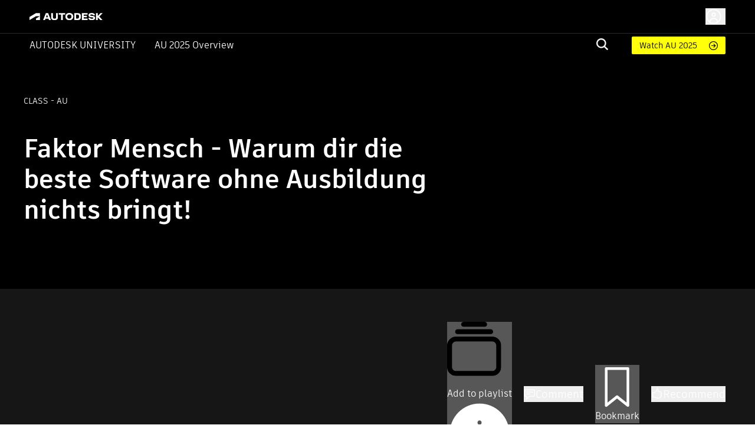

--- FILE ---
content_type: application/javascript; charset=UTF-8
request_url: https://www.autodesk.com/autodesk-university/_next/static/chunks/8955-0e6c183fa876c601.js
body_size: 3693
content:
"use strict";(self.webpackChunk_N_E=self.webpackChunk_N_E||[]).push([[8955],{17949:(e,t,r)=>{r.d(t,{A:()=>k});var o=r(77488),l=r(62199),n=r(75834),a=r(73367),i=r(91663),s=r(36842),c=r(75398),u=r(49202),d=r(41965),p=r(17152),m=r(20288),A=r(92861),f=r(7245);function h(e){return(0,f.Ay)("PrivateSwitchBase",e)}(0,A.A)("PrivateSwitchBase",["root","checked","disabled","input","edgeStart","edgeEnd"]);var b=r(26514);let y=["autoFocus","checked","checkedIcon","className","defaultChecked","disabled","disableFocusRipple","edge","icon","id","inputProps","inputRef","name","onBlur","onChange","onFocus","readOnly","required","tabIndex","type","value"],v=(0,c.Ay)(m.A,{name:"MuiSwitchBase"})(({ownerState:e})=>(0,l.A)({padding:9,borderRadius:"50%"},"start"===e.edge&&{marginLeft:"small"===e.size?-3:-12},"end"===e.edge&&{marginRight:"small"===e.size?-3:-12})),g=(0,c.Ay)("input",{name:"MuiSwitchBase",shouldForwardProp:u.A})({cursor:"inherit",position:"absolute",opacity:0,width:"100%",height:"100%",top:0,left:0,margin:0,padding:0,zIndex:1}),k=n.forwardRef(function(e,t){let{autoFocus:r,checked:n,checkedIcon:c,className:u,defaultChecked:m,disabled:A,disableFocusRipple:f=!1,edge:k=!1,icon:w,id:x,inputProps:S,inputRef:R,name:C,onBlur:P,onChange:_,onFocus:j,readOnly:N,required:F=!1,tabIndex:L,type:M,value:B}=e,$=(0,o.A)(e,y),[E,O]=(0,d.A)({controlled:n,default:!!m,name:"SwitchBase",state:"checked"}),I=(0,p.A)(),W=A;I&&void 0===W&&(W=I.disabled);let q="checkbox"===M||"radio"===M,z=(0,l.A)({},e,{checked:E,disabled:W,disableFocusRipple:f,edge:k}),D=(e=>{let{classes:t,checked:r,disabled:o,edge:l}=e,n={root:["root",r&&"checked",o&&"disabled",l&&`edge${(0,s.A)(l)}`],input:["input"]};return(0,i.A)(n,h,t)})(z);return(0,b.jsxs)(v,(0,l.A)({component:"span",className:(0,a.A)(D.root,u),centerRipple:!0,focusRipple:!f,disabled:W,tabIndex:null,role:void 0,onFocus:e=>{j&&j(e),I&&I.onFocus&&I.onFocus(e)},onBlur:e=>{P&&P(e),I&&I.onBlur&&I.onBlur(e)},ownerState:z,ref:t},$,{children:[(0,b.jsx)(g,(0,l.A)({autoFocus:r,checked:n,defaultChecked:m,className:D.input,disabled:W,id:q?x:void 0,name:C,onChange:e=>{if(e.nativeEvent.defaultPrevented)return;let t=e.target.checked;O(t),_&&_(e,t)},readOnly:N,ref:R,required:F,ownerState:z,tabIndex:L,type:M},"checkbox"===M&&void 0===B?{}:{value:B},S)),E?c:w]}))})},20233:(e,t,r)=>{r.d(t,{A:()=>b});var o=r(62199),l=r(77488),n=r(8599),a=r(76045),i=r(4934),s=r(96701);let c=["ownerState"],u=["variants"],d=["name","slot","skipVariantsResolver","skipSx","overridesResolver"];function p(e){return"ownerState"!==e&&"theme"!==e&&"sx"!==e&&"as"!==e}function m(e,t){return t&&e&&"object"==typeof e&&e.styles&&!e.styles.startsWith("@layer")&&(e.styles=`@layer ${t}{${String(e.styles)}}`),e}let A=(0,i.A)();function f({defaultTheme:e,theme:t,themeId:r}){return 0===Object.keys(t).length?e:t[r]||t}function h(e,t,r){let{ownerState:a}=t,i=(0,l.A)(t,c),s="function"==typeof e?e((0,o.A)({ownerState:a},i)):e;if(Array.isArray(s))return s.flatMap(e=>h(e,(0,o.A)({ownerState:a},i),r));if(s&&"object"==typeof s&&Array.isArray(s.variants)){let{variants:e=[]}=s,t=(0,l.A)(s,u);return e.forEach(e=>{let l=!0;if("function"==typeof e.props?l=e.props((0,o.A)({ownerState:a},i,a)):Object.keys(e.props).forEach(t=>{(null==a?void 0:a[t])!==e.props[t]&&i[t]!==e.props[t]&&(l=!1)}),l){Array.isArray(t)||(t=[t]);let l="function"==typeof e.style?e.style((0,o.A)({ownerState:a},i,a)):e.style;t.push(r?m((0,n.internal_serializeStyles)(l),r):l)}}),t}return r?m((0,n.internal_serializeStyles)(s),r):s}let b=function(e={}){let{themeId:t,defaultTheme:r=A,rootShouldForwardProp:i=p,slotShouldForwardProp:c=p}=e,u=e=>(0,s.A)((0,o.A)({},e,{theme:f((0,o.A)({},e,{defaultTheme:r,themeId:t}))}));return u.__mui_systemSx=!0,(e,s={})=>{var m;let A;(0,n.internal_processStyles)(e,e=>e.filter(e=>!(null!=e&&e.__mui_systemSx)));let{name:b,slot:y,skipVariantsResolver:v,skipSx:g,overridesResolver:k=!(m=!y?y:y.charAt(0).toLowerCase()+y.slice(1))?null:(e,t)=>t[m]}=s,w=(0,l.A)(s,d),x=b&&b.startsWith("Mui")||y?"components":"custom",S=void 0!==v?v:y&&"Root"!==y&&"root"!==y||!1,R=g||!1,C=p;"Root"===y||"root"===y?C=i:y?C=c:"string"==typeof e&&e.charCodeAt(0)>96&&(C=void 0);let P=(0,n.default)(e,(0,o.A)({shouldForwardProp:C,label:A},w)),_=e=>"function"==typeof e&&e.__emotion_real!==e||(0,a.Q)(e)?l=>{let n=f({theme:l.theme,defaultTheme:r,themeId:t});return h(e,(0,o.A)({},l,{theme:n}),n.modularCssLayers?x:void 0)}:e,j=(l,...n)=>{let a=_(l),i=n?n.map(_):[];b&&k&&i.push(e=>{let l=f((0,o.A)({},e,{defaultTheme:r,themeId:t}));if(!l.components||!l.components[b]||!l.components[b].styleOverrides)return null;let n=l.components[b].styleOverrides,a={};return Object.entries(n).forEach(([t,r])=>{a[t]=h(r,(0,o.A)({},e,{theme:l}),l.modularCssLayers?"theme":void 0)}),k(e,a)}),b&&!S&&i.push(e=>{var l;let n=f((0,o.A)({},e,{defaultTheme:r,themeId:t}));return h({variants:null==n||null==(l=n.components)||null==(l=l[b])?void 0:l.variants},(0,o.A)({},e,{theme:n}),n.modularCssLayers?"theme":void 0)}),R||i.push(u);let s=i.length-n.length;if(Array.isArray(l)&&s>0){let e=Array(s).fill("");(a=[...l,...e]).raw=[...l.raw,...e]}let c=P(a,...i);return e.muiName&&(c.muiName=e.muiName),c};return P.withConfig&&(j.withConfig=P.withConfig),j}}()},76167:(e,t,r)=>{r.d(t,{A:()=>a,u:()=>n});var o=r(92861),l=r(7245);function n(e){return(0,l.Ay)("MuiFormControlLabel",e)}let a=(0,o.A)("MuiFormControlLabel",["root","labelPlacementStart","labelPlacementTop","labelPlacementBottom","disabled","label","error","required","asterisk"])},81189:(e,t,r)=>{r.d(t,{A:()=>n});var o=r(27126),l=r(2718);function n({props:e,name:t,defaultTheme:r,themeId:n}){let a=(0,l.A)(r);return n&&(a=a[n]||a),(0,o.A)({theme:a,name:t,props:e})}},96091:(e,t,r)=>{r.d(t,{A:()=>M});var o=r(77488),l=r(62199),n=r(75834),a=r(73367),i=r(91663),s=r(17152),c=r(76045),u=r(7245),d=r(20233),p=r(81189),m=r(22927),A=r(4934),f=r(13846),h=r(71136),b=r(26514);let y=["component","direction","spacing","divider","children","className","useFlexGap"],v=(0,A.A)(),g=(0,d.A)("div",{name:"MuiStack",slot:"Root",overridesResolver:(e,t)=>t.root});function k(e){return(0,p.A)({props:e,name:"MuiStack",defaultTheme:v})}let w=({ownerState:e,theme:t})=>{let r=(0,l.A)({display:"flex",flexDirection:"column"},(0,f.NI)({theme:t},(0,f.kW)({values:e.direction,breakpoints:t.breakpoints.values}),e=>({flexDirection:e})));if(e.spacing){let o=(0,h.LX)(t),l=Object.keys(t.breakpoints.values).reduce((t,r)=>(("object"==typeof e.spacing&&null!=e.spacing[r]||"object"==typeof e.direction&&null!=e.direction[r])&&(t[r]=!0),t),{}),n=(0,f.kW)({values:e.direction,base:l}),a=(0,f.kW)({values:e.spacing,base:l});"object"==typeof n&&Object.keys(n).forEach((e,t,r)=>{if(!n[e]){let o=t>0?n[r[t-1]]:"column";n[e]=o}}),r=(0,c.A)(r,(0,f.NI)({theme:t},a,(t,r)=>e.useFlexGap?{gap:(0,h._W)(o,t)}:{"& > :not(style):not(style)":{margin:0},"& > :not(style) ~ :not(style)":{[`margin${({row:"Left","row-reverse":"Right",column:"Top","column-reverse":"Bottom"})[r?n[r]:e.direction]}`]:(0,h._W)(o,t)}}))}return(0,f.iZ)(t.breakpoints,r)};var x=r(75398),S=r(93899);let R=function(e={}){let{createStyledComponent:t=g,useThemeProps:r=k,componentName:s="MuiStack"}=e,c=t(w);return n.forwardRef(function(e,t){let d=r(e),p=(0,m.A)(d),{component:A="div",direction:f="column",spacing:h=0,divider:v,children:g,className:k,useFlexGap:w=!1}=p,x=(0,o.A)(p,y),S=(0,i.A)({root:["root"]},e=>(0,u.Ay)(s,e),{});return(0,b.jsx)(c,(0,l.A)({as:A,ownerState:{direction:f,spacing:h,useFlexGap:w},ref:t,className:(0,a.A)(S.root,k)},x,{children:v?function(e,t){let r=n.Children.toArray(e).filter(Boolean);return r.reduce((e,o,l)=>(e.push(o),l<r.length-1&&e.push(n.cloneElement(t,{key:`separator-${l}`})),e),[])}(g,v):g}))})}({createStyledComponent:(0,x.Ay)("div",{name:"MuiStack",slot:"Root",overridesResolver:(e,t)=>t.root}),useThemeProps:e=>(0,S.b)({props:e,name:"MuiStack"})});var C=r(82329),P=r(36842),_=r(76167),j=r(12810);let N=["checked","className","componentsProps","control","disabled","disableTypography","inputRef","label","labelPlacement","name","onChange","required","slotProps","value"],F=(0,x.Ay)("label",{name:"MuiFormControlLabel",slot:"Root",overridesResolver:(e,t)=>{let{ownerState:r}=e;return[{[`& .${_.A.label}`]:t.label},t.root,t[`labelPlacement${(0,P.A)(r.labelPlacement)}`]]}})(({theme:e,ownerState:t})=>(0,l.A)({display:"inline-flex",alignItems:"center",cursor:"pointer",verticalAlign:"middle",WebkitTapHighlightColor:"transparent",marginLeft:-11,marginRight:16,[`&.${_.A.disabled}`]:{cursor:"default"}},"start"===t.labelPlacement&&{flexDirection:"row-reverse",marginLeft:16,marginRight:-11},"top"===t.labelPlacement&&{flexDirection:"column-reverse",marginLeft:16},"bottom"===t.labelPlacement&&{flexDirection:"column",marginLeft:16},{[`& .${_.A.label}`]:{[`&.${_.A.disabled}`]:{color:(e.vars||e).palette.text.disabled}}})),L=(0,x.Ay)("span",{name:"MuiFormControlLabel",slot:"Asterisk",overridesResolver:(e,t)=>t.asterisk})(({theme:e})=>({[`&.${_.A.error}`]:{color:(e.vars||e).palette.error.main}})),M=n.forwardRef(function(e,t){var r,c;let u=(0,S.b)({props:e,name:"MuiFormControlLabel"}),{className:d,componentsProps:p={},control:m,disabled:A,disableTypography:f,label:h,labelPlacement:y="end",required:v,slotProps:g={}}=u,k=(0,o.A)(u,N),w=(0,s.A)(),x=null!=(r=null!=A?A:m.props.disabled)?r:null==w?void 0:w.disabled,M=null!=v?v:m.props.required,B={disabled:x,required:M};["checked","name","onChange","value","inputRef"].forEach(e=>{void 0===m.props[e]&&void 0!==u[e]&&(B[e]=u[e])});let $=(0,j.A)({props:u,muiFormControl:w,states:["error"]}),E=(0,l.A)({},u,{disabled:x,labelPlacement:y,required:M,error:$.error}),O=(e=>{let{classes:t,disabled:r,labelPlacement:o,error:l,required:n}=e,a={root:["root",r&&"disabled",`labelPlacement${(0,P.A)(o)}`,l&&"error",n&&"required"],label:["label",r&&"disabled"],asterisk:["asterisk",l&&"error"]};return(0,i.A)(a,_.u,t)})(E),I=null!=(c=g.typography)?c:p.typography,W=h;return null==W||W.type===C.A||f||(W=(0,b.jsx)(C.A,(0,l.A)({component:"span"},I,{className:(0,a.A)(O.label,null==I?void 0:I.className),children:W}))),(0,b.jsxs)(F,(0,l.A)({className:(0,a.A)(O.root,d),ownerState:E,ref:t},k,{children:[n.cloneElement(m,B),M?(0,b.jsxs)(R,{display:"block",children:[W,(0,b.jsxs)(L,{ownerState:E,"aria-hidden":!0,className:O.asterisk,children:[" ","*"]})]}):W]}))})}}]);

--- FILE ---
content_type: application/javascript; charset=UTF-8
request_url: https://www.autodesk.com/autodesk-university/_next/static/chunks/5620-0d9306111c6bed66.js
body_size: 2458
content:
"use strict";(self.webpackChunk_N_E=self.webpackChunk_N_E||[]).push([[5620],{3589:(e,o,t)=>{t.d(o,{A:()=>b});var a=t(77488),r=t(62199),n=t(75834),i=t(73367),l=t(91663),d=t(16775),s=t(75398),c=t(93899),p=t(20288),u=t(36842),v=t(49699),h=t(26514);let g=["edge","children","className","color","disabled","disableFocusRipple","size"],m=(0,s.Ay)(p.A,{name:"MuiIconButton",slot:"Root",overridesResolver:(e,o)=>{let{ownerState:t}=e;return[o.root,"default"!==t.color&&o[`color${(0,u.A)(t.color)}`],t.edge&&o[`edge${(0,u.A)(t.edge)}`],o[`size${(0,u.A)(t.size)}`]]}})(({theme:e,ownerState:o})=>(0,r.A)({textAlign:"center",flex:"0 0 auto",fontSize:e.typography.pxToRem(24),padding:8,borderRadius:"50%",overflow:"visible",color:(e.vars||e).palette.action.active,transition:e.transitions.create("background-color",{duration:e.transitions.duration.shortest})},!o.disableRipple&&{"&:hover":{backgroundColor:e.vars?`rgba(${e.vars.palette.action.activeChannel} / ${e.vars.palette.action.hoverOpacity})`:(0,d.X4)(e.palette.action.active,e.palette.action.hoverOpacity),"@media (hover: none)":{backgroundColor:"transparent"}}},"start"===o.edge&&{marginLeft:"small"===o.size?-3:-12},"end"===o.edge&&{marginRight:"small"===o.size?-3:-12}),({theme:e,ownerState:o})=>{var t;let a=null==(t=(e.vars||e).palette)?void 0:t[o.color];return(0,r.A)({},"inherit"===o.color&&{color:"inherit"},"inherit"!==o.color&&"default"!==o.color&&(0,r.A)({color:null==a?void 0:a.main},!o.disableRipple&&{"&:hover":(0,r.A)({},a&&{backgroundColor:e.vars?`rgba(${a.mainChannel} / ${e.vars.palette.action.hoverOpacity})`:(0,d.X4)(a.main,e.palette.action.hoverOpacity)},{"@media (hover: none)":{backgroundColor:"transparent"}})}),"small"===o.size&&{padding:5,fontSize:e.typography.pxToRem(18)},"large"===o.size&&{padding:12,fontSize:e.typography.pxToRem(28)},{[`&.${v.A.disabled}`]:{backgroundColor:"transparent",color:(e.vars||e).palette.action.disabled}})}),b=n.forwardRef(function(e,o){let t=(0,c.b)({props:e,name:"MuiIconButton"}),{edge:n=!1,children:d,className:s,color:p="default",disabled:b=!1,disableFocusRipple:x=!1,size:A="medium"}=t,y=(0,a.A)(t,g),S=(0,r.A)({},t,{edge:n,color:p,disabled:b,disableFocusRipple:x,size:A}),z=(e=>{let{classes:o,disabled:t,color:a,edge:r,size:n}=e,i={root:["root",t&&"disabled","default"!==a&&`color${(0,u.A)(a)}`,r&&`edge${(0,u.A)(r)}`,`size${(0,u.A)(n)}`]};return(0,l.A)(i,v.G,o)})(S);return(0,h.jsx)(m,(0,r.A)({className:(0,i.A)(z.root,s),centerRipple:!0,focusRipple:!x,disabled:b,ref:o},y,{ownerState:S,children:d}))})},10993:(e,o,t)=>{t.d(o,{A:()=>i,B:()=>n});var a=t(92861),r=t(7245);function n(e){return(0,r.Ay)("MuiButton",e)}let i=(0,a.A)("MuiButton",["root","text","textInherit","textPrimary","textSecondary","textSuccess","textError","textInfo","textWarning","outlined","outlinedInherit","outlinedPrimary","outlinedSecondary","outlinedSuccess","outlinedError","outlinedInfo","outlinedWarning","contained","containedInherit","containedPrimary","containedSecondary","containedSuccess","containedError","containedInfo","containedWarning","disableElevation","focusVisible","disabled","colorInherit","colorPrimary","colorSecondary","colorSuccess","colorError","colorInfo","colorWarning","textSizeSmall","textSizeMedium","textSizeLarge","outlinedSizeSmall","outlinedSizeMedium","outlinedSizeLarge","containedSizeSmall","containedSizeMedium","containedSizeLarge","sizeMedium","sizeSmall","sizeLarge","fullWidth","startIcon","endIcon","icon","iconSizeSmall","iconSizeMedium","iconSizeLarge"])},49699:(e,o,t)=>{t.d(o,{A:()=>i,G:()=>n});var a=t(92861),r=t(7245);function n(e){return(0,r.Ay)("MuiIconButton",e)}let i=(0,a.A)("MuiIconButton",["root","disabled","colorInherit","colorPrimary","colorSecondary","colorError","colorInfo","colorSuccess","colorWarning","edgeStart","edgeEnd","sizeSmall","sizeMedium","sizeLarge"])},71454:(e,o,t)=>{t.d(o,{A:()=>$});var a=t(77488),r=t(62199),n=t(75834),i=t(73367),l=t(86699),d=t(91663),s=t(16775),c=t(75398),p=t(49202),u=t(93899),v=t(20288),h=t(36842),g=t(10993);let m=n.createContext({}),b=n.createContext(void 0);var x=t(26514);let A=["children","color","component","className","disabled","disableElevation","disableFocusRipple","endIcon","focusVisibleClassName","fullWidth","size","startIcon","type","variant"],y=e=>(0,r.A)({},"small"===e.size&&{"& > *:nth-of-type(1)":{fontSize:18}},"medium"===e.size&&{"& > *:nth-of-type(1)":{fontSize:20}},"large"===e.size&&{"& > *:nth-of-type(1)":{fontSize:22}}),S=(0,c.Ay)(v.A,{shouldForwardProp:e=>(0,p.A)(e)||"classes"===e,name:"MuiButton",slot:"Root",overridesResolver:(e,o)=>{let{ownerState:t}=e;return[o.root,o[t.variant],o[`${t.variant}${(0,h.A)(t.color)}`],o[`size${(0,h.A)(t.size)}`],o[`${t.variant}Size${(0,h.A)(t.size)}`],"inherit"===t.color&&o.colorInherit,t.disableElevation&&o.disableElevation,t.fullWidth&&o.fullWidth]}})(({theme:e,ownerState:o})=>{var t,a;let n="light"===e.palette.mode?e.palette.grey[300]:e.palette.grey[800],i="light"===e.palette.mode?e.palette.grey.A100:e.palette.grey[700];return(0,r.A)({},e.typography.button,{minWidth:64,padding:"6px 16px",borderRadius:(e.vars||e).shape.borderRadius,transition:e.transitions.create(["background-color","box-shadow","border-color","color"],{duration:e.transitions.duration.short}),"&:hover":(0,r.A)({textDecoration:"none",backgroundColor:e.vars?`rgba(${e.vars.palette.text.primaryChannel} / ${e.vars.palette.action.hoverOpacity})`:(0,s.X4)(e.palette.text.primary,e.palette.action.hoverOpacity),"@media (hover: none)":{backgroundColor:"transparent"}},"text"===o.variant&&"inherit"!==o.color&&{backgroundColor:e.vars?`rgba(${e.vars.palette[o.color].mainChannel} / ${e.vars.palette.action.hoverOpacity})`:(0,s.X4)(e.palette[o.color].main,e.palette.action.hoverOpacity),"@media (hover: none)":{backgroundColor:"transparent"}},"outlined"===o.variant&&"inherit"!==o.color&&{border:`1px solid ${(e.vars||e).palette[o.color].main}`,backgroundColor:e.vars?`rgba(${e.vars.palette[o.color].mainChannel} / ${e.vars.palette.action.hoverOpacity})`:(0,s.X4)(e.palette[o.color].main,e.palette.action.hoverOpacity),"@media (hover: none)":{backgroundColor:"transparent"}},"contained"===o.variant&&{backgroundColor:e.vars?e.vars.palette.Button.inheritContainedHoverBg:i,boxShadow:(e.vars||e).shadows[4],"@media (hover: none)":{boxShadow:(e.vars||e).shadows[2],backgroundColor:(e.vars||e).palette.grey[300]}},"contained"===o.variant&&"inherit"!==o.color&&{backgroundColor:(e.vars||e).palette[o.color].dark,"@media (hover: none)":{backgroundColor:(e.vars||e).palette[o.color].main}}),"&:active":(0,r.A)({},"contained"===o.variant&&{boxShadow:(e.vars||e).shadows[8]}),[`&.${g.A.focusVisible}`]:(0,r.A)({},"contained"===o.variant&&{boxShadow:(e.vars||e).shadows[6]}),[`&.${g.A.disabled}`]:(0,r.A)({color:(e.vars||e).palette.action.disabled},"outlined"===o.variant&&{border:`1px solid ${(e.vars||e).palette.action.disabledBackground}`},"contained"===o.variant&&{color:(e.vars||e).palette.action.disabled,boxShadow:(e.vars||e).shadows[0],backgroundColor:(e.vars||e).palette.action.disabledBackground})},"text"===o.variant&&{padding:"6px 8px"},"text"===o.variant&&"inherit"!==o.color&&{color:(e.vars||e).palette[o.color].main},"outlined"===o.variant&&{padding:"5px 15px",border:"1px solid currentColor"},"outlined"===o.variant&&"inherit"!==o.color&&{color:(e.vars||e).palette[o.color].main,border:e.vars?`1px solid rgba(${e.vars.palette[o.color].mainChannel} / 0.5)`:`1px solid ${(0,s.X4)(e.palette[o.color].main,.5)}`},"contained"===o.variant&&{color:e.vars?e.vars.palette.text.primary:null==(t=(a=e.palette).getContrastText)?void 0:t.call(a,e.palette.grey[300]),backgroundColor:e.vars?e.vars.palette.Button.inheritContainedBg:n,boxShadow:(e.vars||e).shadows[2]},"contained"===o.variant&&"inherit"!==o.color&&{color:(e.vars||e).palette[o.color].contrastText,backgroundColor:(e.vars||e).palette[o.color].main},"inherit"===o.color&&{color:"inherit",borderColor:"currentColor"},"small"===o.size&&"text"===o.variant&&{padding:"4px 5px",fontSize:e.typography.pxToRem(13)},"large"===o.size&&"text"===o.variant&&{padding:"8px 11px",fontSize:e.typography.pxToRem(15)},"small"===o.size&&"outlined"===o.variant&&{padding:"3px 9px",fontSize:e.typography.pxToRem(13)},"large"===o.size&&"outlined"===o.variant&&{padding:"7px 21px",fontSize:e.typography.pxToRem(15)},"small"===o.size&&"contained"===o.variant&&{padding:"4px 10px",fontSize:e.typography.pxToRem(13)},"large"===o.size&&"contained"===o.variant&&{padding:"8px 22px",fontSize:e.typography.pxToRem(15)},o.fullWidth&&{width:"100%"})},({ownerState:e})=>e.disableElevation&&{boxShadow:"none","&:hover":{boxShadow:"none"},[`&.${g.A.focusVisible}`]:{boxShadow:"none"},"&:active":{boxShadow:"none"},[`&.${g.A.disabled}`]:{boxShadow:"none"}}),z=(0,c.Ay)("span",{name:"MuiButton",slot:"StartIcon",overridesResolver:(e,o)=>{let{ownerState:t}=e;return[o.startIcon,o[`iconSize${(0,h.A)(t.size)}`]]}})(({ownerState:e})=>(0,r.A)({display:"inherit",marginRight:8,marginLeft:-4},"small"===e.size&&{marginLeft:-2},y(e))),f=(0,c.Ay)("span",{name:"MuiButton",slot:"EndIcon",overridesResolver:(e,o)=>{let{ownerState:t}=e;return[o.endIcon,o[`iconSize${(0,h.A)(t.size)}`]]}})(({ownerState:e})=>(0,r.A)({display:"inherit",marginRight:-4,marginLeft:8},"small"===e.size&&{marginRight:-2},y(e))),$=n.forwardRef(function(e,o){let t=n.useContext(m),s=n.useContext(b),c=(0,l.A)(t,e),p=(0,u.b)({props:c,name:"MuiButton"}),{children:v,color:y="primary",component:$="button",className:C,disabled:I=!1,disableElevation:R=!1,disableFocusRipple:w=!1,endIcon:k,focusVisibleClassName:B,fullWidth:M=!1,size:E="medium",startIcon:W,type:N,variant:T="text"}=p,L=(0,a.A)(p,A),O=(0,r.A)({},p,{color:y,component:$,disabled:I,disableElevation:R,disableFocusRipple:w,fullWidth:M,size:E,type:N,variant:T}),P=(e=>{let{color:o,disableElevation:t,fullWidth:a,size:n,variant:i,classes:l}=e,s={root:["root",i,`${i}${(0,h.A)(o)}`,`size${(0,h.A)(n)}`,`${i}Size${(0,h.A)(n)}`,`color${(0,h.A)(o)}`,t&&"disableElevation",a&&"fullWidth"],label:["label"],startIcon:["icon","startIcon",`iconSize${(0,h.A)(n)}`],endIcon:["icon","endIcon",`iconSize${(0,h.A)(n)}`]},c=(0,d.A)(s,g.B,l);return(0,r.A)({},l,c)})(O),V=W&&(0,x.jsx)(z,{className:P.startIcon,ownerState:O,children:W}),X=k&&(0,x.jsx)(f,{className:P.endIcon,ownerState:O,children:k});return(0,x.jsxs)(S,(0,r.A)({ownerState:O,className:(0,i.A)(t.className,P.root,C,s||""),component:$,disabled:I,focusRipple:!w,focusVisibleClassName:(0,i.A)(P.focusVisible,B),ref:o,type:N},L,{classes:P,children:[V,v,X]}))})}}]);